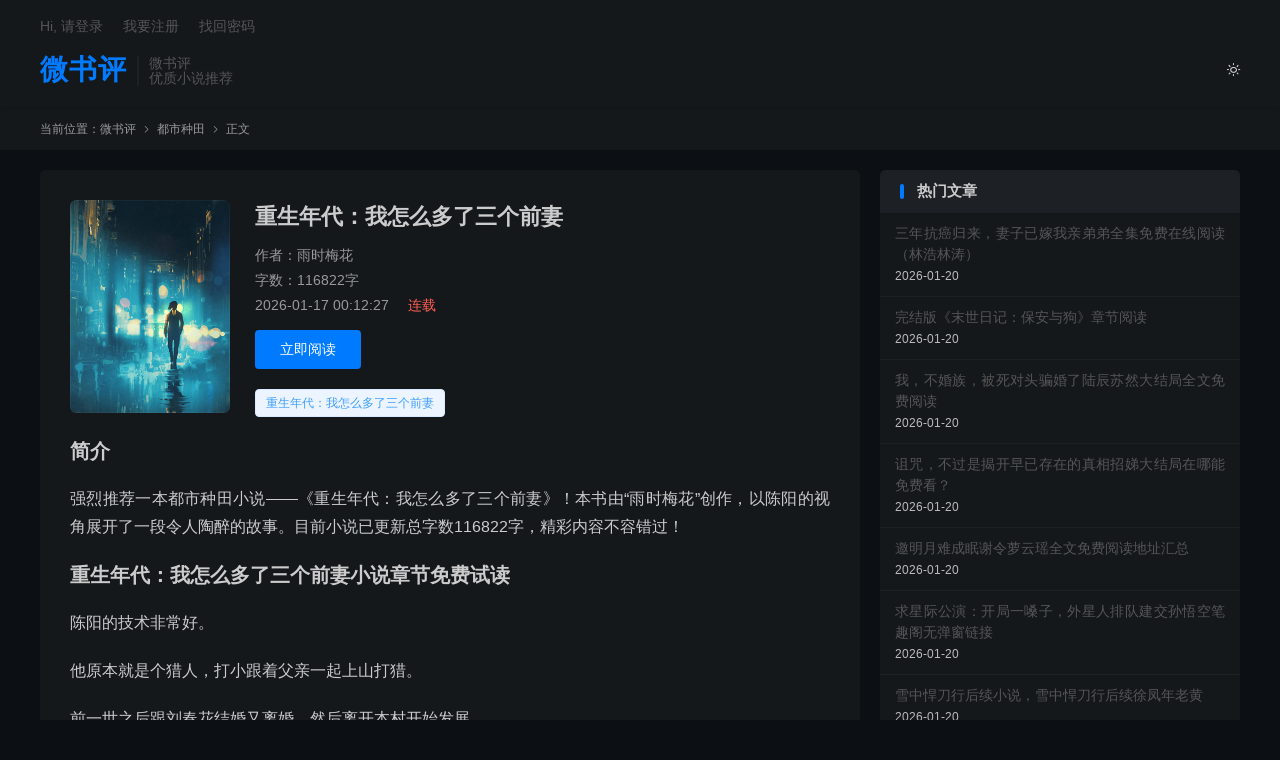

--- FILE ---
content_type: text/html; charset=UTF-8
request_url: https://www.weishuping.com/5214.html
body_size: 12315
content:
<!DOCTYPE HTML>
<html lang="zh-CN"  class="darking" data-night="1">
<head>
<meta charset="UTF-8">
<meta http-equiv="X-UA-Compatible" content="IE=edge">
<meta name="viewport" content="width=device-width, initial-scale=1.0">
<meta name="apple-mobile-web-app-title" content="微书评">
<meta http-equiv="X-UA-Compatible" content="chrome=1"/>
<meta name="applicable-device"content="pc,mobile"/>
<meta http-equiv="Cache-Control" content="no-transform"/>
<meta http-equiv="Cache-Control" content="no-siteapp"/>
<title>重生年代：我怎么多了三个前妻大结局_陈阳后续章节免费无弹窗-微书评</title>
<meta name='robots' content='max-image-preview:large' />
<link rel="alternate" title="oEmbed (JSON)" type="application/json+oembed" href="https://www.weishuping.com/wp-json/oembed/1.0/embed?url=https%3A%2F%2Fwww.weishuping.com%2F5214.html" />
<link rel="alternate" title="oEmbed (XML)" type="text/xml+oembed" href="https://www.weishuping.com/wp-json/oembed/1.0/embed?url=https%3A%2F%2Fwww.weishuping.com%2F5214.html&#038;format=xml" />
<style id='wp-img-auto-sizes-contain-inline-css' type='text/css'>
img:is([sizes=auto i],[sizes^="auto," i]){contain-intrinsic-size:3000px 1500px}
/*# sourceURL=wp-img-auto-sizes-contain-inline-css */
</style>
<style id='classic-theme-styles-inline-css' type='text/css'>
/*! This file is auto-generated */
.wp-block-button__link{color:#fff;background-color:#32373c;border-radius:9999px;box-shadow:none;text-decoration:none;padding:calc(.667em + 2px) calc(1.333em + 2px);font-size:1.125em}.wp-block-file__button{background:#32373c;color:#fff;text-decoration:none}
/*# sourceURL=/wp-includes/css/classic-themes.min.css */
</style>
<link rel='stylesheet' id='style-css' href='https://www.weishuping.com/wp-content/themes/dux/style.css?ver=9.5' type='text/css' media='all' />
<link rel="https://api.w.org/" href="https://www.weishuping.com/wp-json/" /><link rel="alternate" title="JSON" type="application/json" href="https://www.weishuping.com/wp-json/wp/v2/posts/5214" /><link rel="canonical" href="https://www.weishuping.com/5214.html" />
<meta name="keywords" content="重生年代：我怎么多了三个前妻小说最新章节,重生年代：我怎么多了三个前妻免费阅读,陈阳小说免费阅读">
<meta name="description" content="强烈推荐一本都市种田小说——《重生年代：我怎么多了三个前妻》！本书由“雨时梅花”创作，以陈阳的视角展开了一段令人陶醉的故事。目前小说已更新总字数116822字，精彩内容不容错过！  重生年代：我怎么多了三个前妻小说章节免费试读  陈阳的技术非常好。他原本就是个猎人，打小跟着父亲一起上山打猎。前一世之后跟刘春花结婚又离婚">
<meta property="og:type" content="article">
<meta property="og:site_name" content="微书评">
<meta property="og:title" content="重生年代：我怎么多了三个前妻大结局_陈阳后续章节免费无弹窗">
<meta property="og:description" content="强烈推荐一本都市种田小说——《重生年代：我怎么多了三个前妻》！本书由“雨时梅花”创作，以陈阳的视角展开了一段令人陶醉的故事。目前小说已更新总字数116822字，精彩内容不容错过！ 重生年代：我怎么多了三个前妻小说章节免费试读 陈阳的技术非常...">
<meta property="og:url" content="https://www.weishuping.com/5214.html">
<meta property="og:image" content="">
<meta property="twitter:card" content="summary_large_image">
<meta property="twitter:title" content="重生年代：我怎么多了三个前妻大结局_陈阳后续章节免费无弹窗">
<meta property="twitter:description" content="强烈推荐一本都市种田小说——《重生年代：我怎么多了三个前妻》！本书由“雨时梅花”创作，以陈阳的视角展开了一段令人陶醉的故事。目前小说已更新总字数116822字，精彩内容不容错过！ 重生年代：我怎么多了三个前妻小说章节免费试读 陈阳的技术非常...">
<meta property="twitter:url" content="https://www.weishuping.com/5214.html">
<meta property="twitter:image" content="">
<style>.tbcm-book-head{padding-left: 185px;overflow: hidden;margin-bottom: 15px;}
.tbcm-book-head img{width: 160px;float: left;margin-left:-185px;border-radius: 6px;}
.tbcm-book-head h1{margin: 0 0 12px;font-size: 22px;font-weight: bold;overflow:hidden; text-overflow:ellipsis; white-space:nowrap;}
.tbcm-book-head p{margin: 0 0 4px;color: #999;}
.tbcm-book-head p dfn{margin-left: 15px;color: #FF5E52;font-style: normal;}
.tbcm-book-head .btn{margin-top: 10px;border-radius: 4px;}
.tbcm-book-head .-tags{font-size: 12px;margin-top: 10px;overflow:hidden; text-overflow:ellipsis; white-space:nowrap;color: #999;}
.tbcm-book-head .-tags a{display: inline-block;margin: 10px 10px 0 0;border-radius: 4px;padding: 4px 10px;background-color: #F0F9EB;border: 1px solid #E1F3D8;color: #67C23A;}
.tbcm-book-head .-tags a:hover{border-color: #67C23A;}
.tbcm-book-head .-tags a:nth-child(1){background-color: #ECF5FF;border-color: #D9ECFF;color: #409EFF;}
.tbcm-book-head .-tags a:nth-child(1):hover{border-color: #409EFF;}
@media (max-width:600px){
    .tbcm-book-head{padding-top: 15px;margin-bottom: 5px;padding-left: 135px;}
    .tbcm-book-head img{width: 120px;margin-left: -135px;}
    .tbcm-book-head h1{font-size: 16px;margin-top: 2px;}
    .tbcm-book-head .-tags{margin-left: -135px;}
}
</style><style>
    .article-paging .--prevlink{
        float: left;
    }
    .article-paging .--nextlink{
        float: right;
    }
    .article-paging .--prevlink .post-page-numbers{
        border-radius: 4px;
        padding:10px 20px 9px 16px;
    }
    .article-paging .--nextlink .post-page-numbers{
        border-radius: 4px;
        padding:10px 16px 9px 20px;
    }
    .tbcm-paging{
        margin-bottom:30px;
    }
    .tbcm-paging h2{
        margin-bottom:20px;
    }
    .tbcm-paging a{
        margin-bottom:10px;
        vertical-align: top;
        display: inline-block;
        width: 33.333333333333%;
        font-size: 17px;
    }
    .tbcm-paging a span{
        color: #E67D21;
        margin-left:10px;
    }
    @media (max-width: 600px) {
        .tbcm-paging a{
            width: 50%;
            font-size: 14px;
        }
    }
    </style><link rel="icon" href="https://www.weishuping.com/wp-content/uploads/2026/01/cropped-logo-32x32.png" sizes="32x32" />
<link rel="icon" href="https://www.weishuping.com/wp-content/uploads/2026/01/cropped-logo-192x192.png" sizes="192x192" />
<link rel="apple-touch-icon" href="https://www.weishuping.com/wp-content/uploads/2026/01/cropped-logo-180x180.png" />
<meta name="msapplication-TileImage" content="https://www.weishuping.com/wp-content/uploads/2026/01/cropped-logo-270x270.png" />
<link rel="shortcut icon" href="https://www.weishuping.com/favicon.ico">
<style id='global-styles-inline-css' type='text/css'>
:root{--wp--preset--aspect-ratio--square: 1;--wp--preset--aspect-ratio--4-3: 4/3;--wp--preset--aspect-ratio--3-4: 3/4;--wp--preset--aspect-ratio--3-2: 3/2;--wp--preset--aspect-ratio--2-3: 2/3;--wp--preset--aspect-ratio--16-9: 16/9;--wp--preset--aspect-ratio--9-16: 9/16;--wp--preset--color--black: #000000;--wp--preset--color--cyan-bluish-gray: #abb8c3;--wp--preset--color--white: #ffffff;--wp--preset--color--pale-pink: #f78da7;--wp--preset--color--vivid-red: #cf2e2e;--wp--preset--color--luminous-vivid-orange: #ff6900;--wp--preset--color--luminous-vivid-amber: #fcb900;--wp--preset--color--light-green-cyan: #7bdcb5;--wp--preset--color--vivid-green-cyan: #00d084;--wp--preset--color--pale-cyan-blue: #8ed1fc;--wp--preset--color--vivid-cyan-blue: #0693e3;--wp--preset--color--vivid-purple: #9b51e0;--wp--preset--gradient--vivid-cyan-blue-to-vivid-purple: linear-gradient(135deg,rgb(6,147,227) 0%,rgb(155,81,224) 100%);--wp--preset--gradient--light-green-cyan-to-vivid-green-cyan: linear-gradient(135deg,rgb(122,220,180) 0%,rgb(0,208,130) 100%);--wp--preset--gradient--luminous-vivid-amber-to-luminous-vivid-orange: linear-gradient(135deg,rgb(252,185,0) 0%,rgb(255,105,0) 100%);--wp--preset--gradient--luminous-vivid-orange-to-vivid-red: linear-gradient(135deg,rgb(255,105,0) 0%,rgb(207,46,46) 100%);--wp--preset--gradient--very-light-gray-to-cyan-bluish-gray: linear-gradient(135deg,rgb(238,238,238) 0%,rgb(169,184,195) 100%);--wp--preset--gradient--cool-to-warm-spectrum: linear-gradient(135deg,rgb(74,234,220) 0%,rgb(151,120,209) 20%,rgb(207,42,186) 40%,rgb(238,44,130) 60%,rgb(251,105,98) 80%,rgb(254,248,76) 100%);--wp--preset--gradient--blush-light-purple: linear-gradient(135deg,rgb(255,206,236) 0%,rgb(152,150,240) 100%);--wp--preset--gradient--blush-bordeaux: linear-gradient(135deg,rgb(254,205,165) 0%,rgb(254,45,45) 50%,rgb(107,0,62) 100%);--wp--preset--gradient--luminous-dusk: linear-gradient(135deg,rgb(255,203,112) 0%,rgb(199,81,192) 50%,rgb(65,88,208) 100%);--wp--preset--gradient--pale-ocean: linear-gradient(135deg,rgb(255,245,203) 0%,rgb(182,227,212) 50%,rgb(51,167,181) 100%);--wp--preset--gradient--electric-grass: linear-gradient(135deg,rgb(202,248,128) 0%,rgb(113,206,126) 100%);--wp--preset--gradient--midnight: linear-gradient(135deg,rgb(2,3,129) 0%,rgb(40,116,252) 100%);--wp--preset--font-size--small: 13px;--wp--preset--font-size--medium: 20px;--wp--preset--font-size--large: 36px;--wp--preset--font-size--x-large: 42px;--wp--preset--spacing--20: 0.44rem;--wp--preset--spacing--30: 0.67rem;--wp--preset--spacing--40: 1rem;--wp--preset--spacing--50: 1.5rem;--wp--preset--spacing--60: 2.25rem;--wp--preset--spacing--70: 3.38rem;--wp--preset--spacing--80: 5.06rem;--wp--preset--shadow--natural: 6px 6px 9px rgba(0, 0, 0, 0.2);--wp--preset--shadow--deep: 12px 12px 50px rgba(0, 0, 0, 0.4);--wp--preset--shadow--sharp: 6px 6px 0px rgba(0, 0, 0, 0.2);--wp--preset--shadow--outlined: 6px 6px 0px -3px rgb(255, 255, 255), 6px 6px rgb(0, 0, 0);--wp--preset--shadow--crisp: 6px 6px 0px rgb(0, 0, 0);}:where(.is-layout-flex){gap: 0.5em;}:where(.is-layout-grid){gap: 0.5em;}body .is-layout-flex{display: flex;}.is-layout-flex{flex-wrap: wrap;align-items: center;}.is-layout-flex > :is(*, div){margin: 0;}body .is-layout-grid{display: grid;}.is-layout-grid > :is(*, div){margin: 0;}:where(.wp-block-columns.is-layout-flex){gap: 2em;}:where(.wp-block-columns.is-layout-grid){gap: 2em;}:where(.wp-block-post-template.is-layout-flex){gap: 1.25em;}:where(.wp-block-post-template.is-layout-grid){gap: 1.25em;}.has-black-color{color: var(--wp--preset--color--black) !important;}.has-cyan-bluish-gray-color{color: var(--wp--preset--color--cyan-bluish-gray) !important;}.has-white-color{color: var(--wp--preset--color--white) !important;}.has-pale-pink-color{color: var(--wp--preset--color--pale-pink) !important;}.has-vivid-red-color{color: var(--wp--preset--color--vivid-red) !important;}.has-luminous-vivid-orange-color{color: var(--wp--preset--color--luminous-vivid-orange) !important;}.has-luminous-vivid-amber-color{color: var(--wp--preset--color--luminous-vivid-amber) !important;}.has-light-green-cyan-color{color: var(--wp--preset--color--light-green-cyan) !important;}.has-vivid-green-cyan-color{color: var(--wp--preset--color--vivid-green-cyan) !important;}.has-pale-cyan-blue-color{color: var(--wp--preset--color--pale-cyan-blue) !important;}.has-vivid-cyan-blue-color{color: var(--wp--preset--color--vivid-cyan-blue) !important;}.has-vivid-purple-color{color: var(--wp--preset--color--vivid-purple) !important;}.has-black-background-color{background-color: var(--wp--preset--color--black) !important;}.has-cyan-bluish-gray-background-color{background-color: var(--wp--preset--color--cyan-bluish-gray) !important;}.has-white-background-color{background-color: var(--wp--preset--color--white) !important;}.has-pale-pink-background-color{background-color: var(--wp--preset--color--pale-pink) !important;}.has-vivid-red-background-color{background-color: var(--wp--preset--color--vivid-red) !important;}.has-luminous-vivid-orange-background-color{background-color: var(--wp--preset--color--luminous-vivid-orange) !important;}.has-luminous-vivid-amber-background-color{background-color: var(--wp--preset--color--luminous-vivid-amber) !important;}.has-light-green-cyan-background-color{background-color: var(--wp--preset--color--light-green-cyan) !important;}.has-vivid-green-cyan-background-color{background-color: var(--wp--preset--color--vivid-green-cyan) !important;}.has-pale-cyan-blue-background-color{background-color: var(--wp--preset--color--pale-cyan-blue) !important;}.has-vivid-cyan-blue-background-color{background-color: var(--wp--preset--color--vivid-cyan-blue) !important;}.has-vivid-purple-background-color{background-color: var(--wp--preset--color--vivid-purple) !important;}.has-black-border-color{border-color: var(--wp--preset--color--black) !important;}.has-cyan-bluish-gray-border-color{border-color: var(--wp--preset--color--cyan-bluish-gray) !important;}.has-white-border-color{border-color: var(--wp--preset--color--white) !important;}.has-pale-pink-border-color{border-color: var(--wp--preset--color--pale-pink) !important;}.has-vivid-red-border-color{border-color: var(--wp--preset--color--vivid-red) !important;}.has-luminous-vivid-orange-border-color{border-color: var(--wp--preset--color--luminous-vivid-orange) !important;}.has-luminous-vivid-amber-border-color{border-color: var(--wp--preset--color--luminous-vivid-amber) !important;}.has-light-green-cyan-border-color{border-color: var(--wp--preset--color--light-green-cyan) !important;}.has-vivid-green-cyan-border-color{border-color: var(--wp--preset--color--vivid-green-cyan) !important;}.has-pale-cyan-blue-border-color{border-color: var(--wp--preset--color--pale-cyan-blue) !important;}.has-vivid-cyan-blue-border-color{border-color: var(--wp--preset--color--vivid-cyan-blue) !important;}.has-vivid-purple-border-color{border-color: var(--wp--preset--color--vivid-purple) !important;}.has-vivid-cyan-blue-to-vivid-purple-gradient-background{background: var(--wp--preset--gradient--vivid-cyan-blue-to-vivid-purple) !important;}.has-light-green-cyan-to-vivid-green-cyan-gradient-background{background: var(--wp--preset--gradient--light-green-cyan-to-vivid-green-cyan) !important;}.has-luminous-vivid-amber-to-luminous-vivid-orange-gradient-background{background: var(--wp--preset--gradient--luminous-vivid-amber-to-luminous-vivid-orange) !important;}.has-luminous-vivid-orange-to-vivid-red-gradient-background{background: var(--wp--preset--gradient--luminous-vivid-orange-to-vivid-red) !important;}.has-very-light-gray-to-cyan-bluish-gray-gradient-background{background: var(--wp--preset--gradient--very-light-gray-to-cyan-bluish-gray) !important;}.has-cool-to-warm-spectrum-gradient-background{background: var(--wp--preset--gradient--cool-to-warm-spectrum) !important;}.has-blush-light-purple-gradient-background{background: var(--wp--preset--gradient--blush-light-purple) !important;}.has-blush-bordeaux-gradient-background{background: var(--wp--preset--gradient--blush-bordeaux) !important;}.has-luminous-dusk-gradient-background{background: var(--wp--preset--gradient--luminous-dusk) !important;}.has-pale-ocean-gradient-background{background: var(--wp--preset--gradient--pale-ocean) !important;}.has-electric-grass-gradient-background{background: var(--wp--preset--gradient--electric-grass) !important;}.has-midnight-gradient-background{background: var(--wp--preset--gradient--midnight) !important;}.has-small-font-size{font-size: var(--wp--preset--font-size--small) !important;}.has-medium-font-size{font-size: var(--wp--preset--font-size--medium) !important;}.has-large-font-size{font-size: var(--wp--preset--font-size--large) !important;}.has-x-large-font-size{font-size: var(--wp--preset--font-size--x-large) !important;}
/*# sourceURL=global-styles-inline-css */
</style>
</head>
<body class="wp-singular post-template-default single single-post postid-5214 single-format-standard wp-theme-dux home nav_fixed m-excerpt-time m-excerpt-desc comment-open site-layout-2 list-text text-justify-on m-sidebar m-catplist-on m-user-on dark-on">
<header class="header">
	<div class="container">
		<div class="logo logo-text"><a href="https://www.weishuping.com" title="微书评-优质小说推荐">微书评</a></div>		<div class="brand">微书评<br>优质小说推荐</div>					<div class="sitedark" etap="darking"><i class="tbfa">&#xe6a0;</i><i class="tbfa">&#xe635;</i></div>
						<ul class="site-nav site-navbar">
					</ul>
					<div class="topbar">
				<ul class="site-nav topmenu">
														</ul>
															<a rel="nofollow" href="javascript:;" class="signin-loader">Hi, 请登录</a>
						&nbsp; &nbsp; <a rel="nofollow" href="javascript:;" class="signup-loader">我要注册</a>
						&nbsp; &nbsp; <a rel="nofollow" href="https://www.weishuping.com/sample-page">找回密码</a>
												</div>
																<a rel="nofollow" href="javascript:;" class="signin-loader m-icon-user"><i class="tbfa">&#xe641;</i></a>
										</div>
</header>
	<div class="m-icon-nav">
		<i class="tbfa">&#xe612;</i>
		<i class="tbfa">&#xe606;</i>
	</div>
<div class="site-search">
	<div class="container">
		<form method="get" class="site-search-form" action="https://www.weishuping.com/">
    <input class="search-input" name="s" type="text" placeholder="输入关键字" value="" required="required">
    <button class="search-btn" type="submit"><i class="tbfa">&#xe611;</i></button>
</form>	</div>
</div>
	<div class="breadcrumbs">
		<div class="container">当前位置：<a href="https://www.weishuping.com">微书评</a> <small><i class="tbfa">&#xe87e;</i></small> <a href="https://www.weishuping.com/%e9%83%bd%e5%b8%82%e7%a7%8d%e7%94%b0">都市种田</a> <small><i class="tbfa">&#xe87e;</i></small> 正文</div>
	</div>
<section class="container">
    <div class="content-wrap">
        <div class="content">
                        
            
            
            
            
            
            
            
                                    <div class="tbcm-book-head">
                            
                        <img data-src="https://cpsgg.com/wp-content/uploads/2024/07/xs720.jpg" alt="重生年代：我怎么多了三个前妻大结局_陈阳后续章节免费无弹窗" src="https://cpsgg.com/wp-content/uploads/2024/07/xs720.jpg" class="thumb">                      
                        <h1>重生年代：我怎么多了三个前妻</h1>
                        <div class="-info">
                            <p>作者：雨时梅花</p>
                            <p>字数：116822字</p>
                            <p>2026-01-17 00:12:27 <dfn>连载</dfn></p>
                        </div>
                        <div class="-btns">
                                                        <a href="https://www.weishuping.com/5214.html/2" class="btn btn-primary">立即阅读</a>                        </div>
                        <div class="-tags">
                            <a target="_blank" href="https://www.weishuping.com/tag/%e9%87%8d%e7%94%9f%e5%b9%b4%e4%bb%a3%ef%bc%9a%e6%88%91%e6%80%8e%e4%b9%88%e5%a4%9a%e4%ba%86%e4%b8%89%e4%b8%aa%e5%89%8d%e5%a6%bb" rel="nofollow">重生年代：我怎么多了三个前妻</a>                        </div>
                    </div>
                                <article class="article-content" >
                    <h3>简介</h3>                    <p>强烈推荐一本都市种田小说——《重生年代：我怎么多了三个前妻》！本书由“雨时梅花”创作，以陈阳的视角展开了一段令人陶醉的故事。目前小说已更新总字数116822字，精彩内容不容错过！</p>
<h3>重生年代：我怎么多了三个前妻小说章节免费试读</h3>
<p>陈阳的技术非常好。</p>
<p>他原本就是个猎人，打小跟着父亲一起上山打猎。</p>
<p>前一世之后跟刘春花结婚又离婚，然后离开本村开始发展。</p>
<p>发展的不算很好，但是也绝对不差。</p>
<p>特别是他乘上了时代的东风，还算是小有余财。</p>
<p>打那之后也经常喜欢去各个地方打猎。</p>
<p>如果国内不允许，他还会出国打猎。</p>
<p>这导致他的枪法非常好。</p>
<p>特别是射击他非常有一套。</p>
<p>跟他一起睡过的小少妇都说他很准。</p>
<p>“不过光射得准有什么用啊？还得要能碰到猎物才行啊，这可是运气活。”他咂摸了一下嘴巴。</p>
<p>就在他这么说着的时候，突然间发现眼前似乎出现了一丝红色。</p>
<p>他有些发懵，不知道这红色是什么意思。</p>
<p>“出现幻觉了吧？”他懵地晃了晃头，再揉了揉眼睛想要看清楚。</p>
<p>没错，眼前的红色变得更清楚可见了。</p>
<p>“这是什么玩意？”他看着远方的红色莫名其妙，但是心中一动，跟着红色继续前行。</p>
<p>他每隔走一段路红色就会继续往前行一段路，只要他停下来红色光点也会停下来，似乎在等他。</p>
<p>“你是在指引我吗？”陈阳心中一动，心已中已经有了猜测，于是不动声色跟着红色继续往前行。</p>
<p>这么走了十来分钟之后红色很快就停顿下来，似乎不走了。</p>
<p>他正想要说什么，突然间听到前方的动静声。</p>
<p>前方的动静声很大，甚至说有些嘈杂。</p>
<p>他走过去一看，发现前面一只最起码200斤的野猪正在那边悠然自得吃着东西。</p>
<p>野猪！</p>
<p>他心中一震，猛然间发现前面的红色已经消失了。</p>
<p>对了，这玩意在指引自己。</p>
<p>也就是说，这是自己的指引明灯，也就是说自己的金手指。</p>
<p>我就说嘛！</p>
<p>我重生回来怎么可能没有金手指？</p>
<p>你就光让我重生有什么用啊？</p>
<p>他心中激动万分，缓缓拿起枪对着眼前的野猪。</p>
<p>野猪这东西听着好像人畜无害，因为大家对于家猪的感觉也是这样，虽然也算是个大型动物，但是家猪毕竟温顺许多，很多人对野猪也存有一定的想法。</p>
<p>其实并非如此。</p>
<p>野猪发起狂来是非常凶的，甚至会袭击人，特别是在它受伤之后更是如此。</p>
<p>现在的陈阳要动手打它就要找准机会，而且最好能将它一击必。</p>
<p>想通之后陈阳端起枪看着对方。</p>
<p>现在运气在自己这边，技术肯定也在自己这边。</p>
<p>几乎只是一刹那。</p>
<p>砰！</p>
<p>他找准了机会，砰的一声开枪。</p>
<p>从枪管里呼啸而出，击在野猪的头上。</p>
<p>扑通一声！</p>
<p>野猪重重倒在地上，眨眼间没有了气息。</p>
<p>“死了？”他高兴地上前动了一下野猪，发现这野猪确实已经死了。</p>
<p>“哈哈！”没想到一上来就打了一头野猪，让他特别高兴，甚至忍不住挥动了手臂。</p>
<p>“刚刚上来就打了一头野猪，看来这金手指还在给我指路。还有没有了？”</p>
<p>他正这么想着的时候，发现那边又有了动静，红色的光点再次出现，似乎在引领着他往另外一个地方而去。</p>
<p>反正猎物在这里也不用担心会丢失，他立刻跟着光点过去。</p>
<p>光点从这里离开很快又从另外一个地方出现。</p>
<p>顺着光点过去，他很快就发现了前面的动静。</p>
<p>一只野鸡正在树上找寻食物。</p>
<p>砰。</p>
<p>没有任何犹豫，他一枪过去。</p>
<p>野鸡扑通一声从上面掉下来。</p>
<p>一枪毙命！</p>
<p>他高兴地搓搓手，继续往前面过去。</p>
<p>红色的光点再次出现。</p>
<p>他往前面一看，发现竟然是一只兔子。</p>
<p>有兔子就好办。</p>
<p>他瞄准想将兔子一枪打死，不过犹豫了一下最终没有打死它，而是选择在它腿上来一枪。</p>
<p>砰的一声，野兔倒下。</p>
<p>受了伤的野兔再也走不了，此时趴在灌木丛里可怜巴巴地看着陈阳。</p>
<p>“别这么看我，看我也没用。我家三个孩子，要是有只野兔子陪他们玩不知道多开心呢。实在对不住了啊。”陈阳心情不错，毕竟一枪一个，眨眼间已经打了三个猎物。</p>
<p>将这野兔子拎了起来，认真再看向前面。</p>
<p>“还有没有猎物了？”</p>
<p>但是很遗憾，那个红色的点似乎再也没出现了，彻底从这里消失。</p>
<p>“反正打了一头野猪有200多斤，弄回去还得费点功夫呢！算了吧，我先把这些东西弄下去，趁着时间还早卖个野猪。”</p>
<p>打定主意之后，把东西一收拾，先把野鸡和野兔子往下弄。</p>
<p>野猪200多斤，自己肯定没有办法弄的，到时候还得去村里面请几个人帮自己一起抬下来。</p>
<p>到时候每人给个两斤肉当是感谢，大家还非常念他的好呢。</p>
<p>其实他下山的时候也就是晚上12点左右。</p>
<p>原本他是把东西拿回来不想惊动几个前妻跟母亲，没想到他刚刚进去便看到其中一间房里打开了门，竟然是李双月探了个头出来。</p>
<p>“你回来啦？”看得出来李双月明显松了一口气。</p>
<p>“累不累？没打到就没打到吧，反正又不光是你，他们上山也打不到。”李双月几乎是下意识这么开口说话，压就不相信他上山还能打到猎物。</p>
<p>所以当她说到这里看到他手中一左一右提着的一个野鸡跟一只半死不活的兔子时尖叫一声。</p>
<p>“这……”</p>
<p>“来，这野鸡被我打死了，这兔子半死不活，看能不能把它弄活，到时候给孩子们玩。我把这东西给你！现在山上还有一头200多斤重的野猪呢，我得去村子里找几个人帮我一起把野猪抬下来，等会我去卖野猪肉，就这样了。”</p>
<p>看着李双月被自己吓了一跳不敢相信的眼神陈阳略带得意，把东西交给她之后转身从这边离开了。</p>
<p>他刚刚从院子离开，其他房间门的人似乎被他惊醒。</p>
<p>其中，赵静竹显得特别着急，门砰然间打开，有些着急地开口发问。</p>
<p>“怎么了？该不会是发生事情了吧？是不是受伤了？”</p>
<p>其实跟她一起打开门的还有邓幼枫，只不过看起来没那么着急，但是眉宇间间的担心却隐藏不住。</p>
<p>当她们只在外面看到李双月的时候，有些发愣。</p>
<p>“人呢？”</p>
<p>“没事没事，他说去叫村子里的叔伯一起上山去抬野猪了。这是他打的野兔子跟野鸡，你看这兔子还活着呢，这野鸡死了，都是他打的。”</p>
<p>赵静竹和邓幼枫两人一愣，呆呆地看着她手里的东西，不敢相信。</p>
<p>见了鬼了，他还真能打到东西。</p>
<p>而且上面还有野猪。</p>
                </article>
                <div class="tbcm-paging"><h2>章节在线阅读</h2><a href="https://www.weishuping.com/5214.html" class="post-page-numbers">第一章<span>[免费]</span></a><a href="https://www.weishuping.com/5214.html/2" class="post-page-numbers">第二章<span>[免费]</span></a><a href="https://www.weishuping.com/5214.html/3" class="post-page-numbers">第三章<span>[免费]</span></a><a href="https://www.weishuping.com/5214.html/4" class="post-page-numbers">第四章<span>[免费]</span></a></div>                                                    <div class="post-actions">
                                                                        <a class="action action-link" href="https://jump.crxs.cn/kuyuewenxue" target="_blank" rel="external nofollow"><i class="fa fa-external-link"></i> 微信阅读</a>                    </div>
                                            
            
            
                            <nav class="article-nav">
                    <span class="article-nav-prev">上一篇<br><a href="https://www.weishuping.com/5213.html" rel="prev">笔趣阁搜先孕后爱，京圈太子跪地娇宠夏时谢长宴全文免费吗？</a></span>
                    <span class="article-nav-next">下一篇<br><a href="https://www.weishuping.com/5215.html" rel="next">同事非要我当孩子干妈冯婷婷婷婷大结局全文无广告阅读</a></span>
                </nav>
            
                        <div class="relates relates-textcol2"><div class="title"><h3>相关推荐</h3></div><ul><li><a href="https://www.weishuping.com/5819.html">重生年代：我怎么多了三个前妻陈阳笔趣阁最新章节免费入口</a></li><li><a href="https://www.weishuping.com/5688.html">已完结小说《重生年代：我怎么多了三个前妻》在线章节阅读</a></li><li><a href="https://www.weishuping.com/5446.html">哪里能免费看重生年代：我怎么多了三个前妻陈阳大结局？</a></li><li><a href="https://www.weishuping.com/5402.html">重生年代：我怎么多了三个前妻陈阳全文免费笔趣阁入口</a></li><li><a href="https://www.weishuping.com/5354.html">重生年代：我怎么多了三个前妻陈阳大结局在哪能免费看？</a></li><li><a href="https://www.weishuping.com/5318.html">《重生年代：我怎么多了三个前妻》小说章节在线试读，《重生年代：我怎么多了三个前妻》最新章节目录</a></li><li><a href="https://www.weishuping.com/5268.html">重生年代：我怎么多了三个前妻主角陈阳小说完结版章节在线阅读</a></li><li><a href="https://www.weishuping.com/5247.html">重生年代：我怎么多了三个前妻陈阳全文免费在线阅读地址</a></li><li><a href="https://www.weishuping.com/5237.html">重生年代：我怎么多了三个前妻全集免费在线阅读（陈阳）</a></li><li><a href="https://www.weishuping.com/5220.html">重生年代：我怎么多了三个前妻陈阳，重生年代：我怎么多了三个前妻最新章节</a></li><li><a href="https://www.weishuping.com/2113.html">《重生年代：我怎么多了三个前妻》全集免费在线阅读（陈阳）</a></li><li><a href="https://www.weishuping.com/7039.html">桃源乡村小神医小说免费资源，桃源乡村小神医小说免费看</a></li><li><a href="https://www.weishuping.com/6770.html">文学撼动命运？我直接卡BUG大结局_周卿云后续章节免费无弹窗</a></li><li><a href="https://www.weishuping.com/6619.html">完结版《重生守村人，婶子嫂子都宠我》在线章节阅读</a></li><li><a href="https://www.weishuping.com/5006.html">末世穿六零，带着空间惬意养媳妇赵卫东林玉柔后续剧情笔趣阁免费看</a></li><li><a href="https://www.weishuping.com/4950.html">完结版《离婚当天，我和前妻流落荒岛》章节阅读</a></li></ul></div>                        <div class="title" id="comments">
	<h3>评论 <small>抢沙发</small></h3>
</div>
	<div id="respond" class="no_webshot">
		
			<form action="https://www.weishuping.com/wp-comments-post.php" method="post" id="commentform">
				<div class="comt">
					<div class="comt-title">
						<img alt='' data-src='https://cravatar.cn/avatar/?s=50&#038;d=mystery' srcset='https://cravatar.cn/avatar/?s=100&#038;d=mystery 2x' class='avatar avatar-50 photo avatar-default' height='50' width='50' decoding='async'/>						<p><a rel="nofollow" id="cancel-comment-reply-link" href="javascript:;">取消</a></p>
					</div>
					<div class="comt-box">
						<textarea placeholder="你的评论可以一针见血" class="input-block-level comt-area" name="comment" id="comment" cols="100%" rows="3" tabindex="1" onkeydown="if(event.ctrlKey&amp;&amp;event.keyCode==13){document.getElementById('submit').click();return false};"></textarea>
						<div class="comt-ctrl">
							<div class="comt-tips"><input type='hidden' name='comment_post_ID' value='5214' id='comment_post_ID' />
<input type='hidden' name='comment_parent' id='comment_parent' value='0' />
<label for="comment_mail_notify" class="checkbox inline hide" style="padding-top:0"><input type="checkbox" name="comment_mail_notify" id="comment_mail_notify" value="comment_mail_notify" checked="checked"/>有人回复时邮件通知我</label></div>
							<button type="submit" name="submit" id="submit" tabindex="5">提交评论</button>
							<!-- <span data-type="comment-insert-smilie" class="muted comt-smilie"><i class="icon-thumbs-up icon12"></i> 表情</span> -->
						</div>
					</div>

																		<div class="comt-comterinfo" id="comment-author-info" >
								<ul>
									<li><input class="ipt" type="text" name="author" id="author" value="" tabindex="2" placeholder="昵称(必填)"></li>
									<li><input class="ipt" type="text" name="email" id="email" value="" tabindex="3" placeholder="邮箱(必填)"></li>
									<li><input class="ipt" type="text" name="url" id="url" value="" tabindex="4" placeholder="网址"></li>
								</ul>
							</div>
															</div>

			</form>
			</div>
        </div>
    </div>
    <div class="sidebar">
	<div class="widget-on-phone widget widget_ui_posts"><h3>热门文章</h3><ul class="nopic"><li class="noimg"><a href="https://www.weishuping.com/7413.html"><span class="text">三年抗癌归来，妻子已嫁我亲弟弟全集免费在线阅读（林浩林涛）</span><span class="muted">2026-01-20</span></a></li><li class="noimg"><a href="https://www.weishuping.com/7412.html"><span class="text">完结版《末世日记：保安与狗》章节阅读</span><span class="muted">2026-01-20</span></a></li><li class="noimg"><a href="https://www.weishuping.com/7411.html"><span class="text">我，不婚族，被死对头骗婚了陆辰苏然大结局全文免费阅读</span><span class="muted">2026-01-20</span></a></li><li class="noimg"><a href="https://www.weishuping.com/7410.html"><span class="text">诅咒，不过是揭开早已存在的真相招娣大结局在哪能免费看？</span><span class="muted">2026-01-20</span></a></li><li class="noimg"><a href="https://www.weishuping.com/7409.html"><span class="text">邀明月难成眠谢令萝云瑶全文免费阅读地址汇总</span><span class="muted">2026-01-20</span></a></li><li class="noimg"><a href="https://www.weishuping.com/7408.html"><span class="text">求星际公演：开局一嗓子，外星人排队建交孙悟空笔趣阁无弹窗链接</span><span class="muted">2026-01-20</span></a></li><li class="noimg"><a href="https://www.weishuping.com/7407.html"><span class="text">雪中悍刀行后续小说，雪中悍刀行后续徐凤年老黄</span><span class="muted">2026-01-20</span></a></li><li class="noimg"><a href="https://www.weishuping.com/7406.html"><span class="text">小说《阴婚新娘的复仇：别惹死人》章节免费阅读</span><span class="muted">2026-01-20</span></a></li><li class="noimg"><a href="https://www.weishuping.com/7405.html"><span class="text">弃妃难逃：王爷，手下留情！白晚舟南宫丞在线阅读免费无弹窗</span><span class="muted">2026-01-20</span></a></li><li class="noimg"><a href="https://www.weishuping.com/7404.html"><span class="text">小说《疯批女主整顿娱乐圈》章节目录阅读</span><span class="muted">2026-01-20</span></a></li></ul></div></div></section>

<footer class="footer">
	<div class="container">
						<p>&copy; 2010-2026 &nbsp; <a href="https://www.weishuping.com">微书评</a> &nbsp; <a href="https://www.weishuping.com/sitemap.xml">网站地图</a>  <a href="https://beian.miit.gov.cn/#/Integrated/index" rel="nofollow" target="_blank">鄂ICP备2025094338号-3</a> QQ:488752665
</p>
					</div>
</footer>
<div class="karbar karbar-rb"><ul><li class="karbar-totop"><a rel="nofollow" href="javascript:(TBUI.scrollTo());"><i class="tbfa">&#xe613;</i><span>回顶部</span></a></li></ul></div>
<div class="sign">
		<div class="sign-mask"></div>
		<div class="sign-tips"></div>
		<form class="-in">
			<h4><small class="signup-loader">切换注册</small>登录</h4>
			<div class="-item">
				<label>用户名或邮箱</label>
				<input type="text" name="username" class="ipt" placeholder="用户名或邮箱">
			</div>
			<div class="-item">
				<a href="https://www.weishuping.com/sample-page">找回密码</a>
				<label>密码</label>
				<input type="password" name="password" class="ipt" placeholder="登录密码">
			</div>
			<div class="sign-submit">
				<input type="button" class="btn btn-primary btn-block signinsubmit-loader" name="submit" value="登录" id="site_login">
				<input type="hidden" name="action" value="signin">
				<label><input type="checkbox" checked="checked" name="remember" value="forever">记住我</label>
			</div>
		</form>
		<form class="-up">
			<h4><small class="signin-loader">切换登录</small>注册</h4>
			<div class="-item">
				<label>用户名</label>
				<input type="text" name="name" class="ipt" placeholder="设置用户名">
			</div>
			<div class="-item">
				<label>邮箱</label>
				<input type="email" name="email" class="ipt" placeholder="邮箱">
			</div>
			<div class="-item -item-yzm">
				<label>邮箱验证码</label>
				<input type="text" name="captcha" class="ipt" placeholder="验证码">
				<input type="button" class="btn btn-default signcaptcha-loader" value="获取验证码">
			</div>
			<div class="-item">
				<label>设置密码</label>
				<input type="password" name="password" class="ipt" placeholder="设置6位以上的密码">
			</div>
			<div class="sign-submit">
				<input type="button" class="btn btn-primary btn-block signupsubmit-loader" name="submit" value="快速注册" id="site_register">
				<input type="hidden" name="action" value="signup">
			</div>
		</form>
	</div>
<script>window.TBUI={"www":"https:\/\/www.weishuping.com","uri":"https:\/\/www.weishuping.com\/wp-content\/themes\/dux","ajaxurl":"https:\/\/www.weishuping.com\/wp-admin\/admin-ajax.php","ver":"9.5","roll":"1 2","copyoff":1,"ajaxpager":"1","fullimage":"1","captcha":0,"captcha_comment":1,"captcha_login":1,"captcha_register":1,"table_scroll_m":1,"table_scroll_w":"800","pre_color":1,"pre_copy":1,"lang":{"copy":"\u590d\u5236","copy_success":"\u5df2\u590d\u5236","comment_loading":"\u8bc4\u8bba\u63d0\u4ea4\u4e2d...","comment_cancel_edit":"\u53d6\u6d88\u7f16\u8f91","loadmore":"\u52a0\u8f7d\u66f4\u591a","like_login":"\u70b9\u8d5e\u8bf7\u5148\u767b\u5f55","liked":"\u4f60\u5df2\u8d5e\uff01","delete_post":"\u786e\u5b9a\u5220\u9664\u8fd9\u4e2a\u6587\u7ae0\u5417\uff1f","read_post_all":"\u70b9\u51fb\u9605\u8bfb\u4f59\u4e0b\u5168\u6587","copy_wechat":"\u5fae\u4fe1\u53f7\u5df2\u590d\u5236","sign_password_less":"\u5bc6\u7801\u592a\u77ed\uff0c\u81f3\u5c116\u4f4d","sign_username_none":"\u7528\u6237\u540d\u4e0d\u80fd\u4e3a\u7a7a","sign_email_error":"\u90ae\u7bb1\u683c\u5f0f\u9519\u8bef","sign_vcode_loading":"\u9a8c\u8bc1\u7801\u83b7\u53d6\u4e2d","sign_vcode_new":" \u79d2\u91cd\u65b0\u83b7\u53d6"},"turnstile_key":""}</script>
<script type="speculationrules">
{"prefetch":[{"source":"document","where":{"and":[{"href_matches":"/*"},{"not":{"href_matches":["/wp-*.php","/wp-admin/*","/wp-content/uploads/*","/wp-content/*","/wp-content/plugins/*","/wp-content/themes/dux/*","/*\\?(.+)"]}},{"not":{"selector_matches":"a[rel~=\"nofollow\"]"}},{"not":{"selector_matches":".no-prefetch, .no-prefetch a"}}]},"eagerness":"conservative"}]}
</script>
<script type="text/javascript" src="https://www.weishuping.com/wp-content/themes/dux/assets/js/libs/jquery.min.js?ver=9.5" id="jquery-js"></script>
<script type="text/javascript" src="https://www.weishuping.com/wp-content/themes/dux/assets/js/loader.js?ver=9.5" id="loader-js"></script>
</body>
</html>